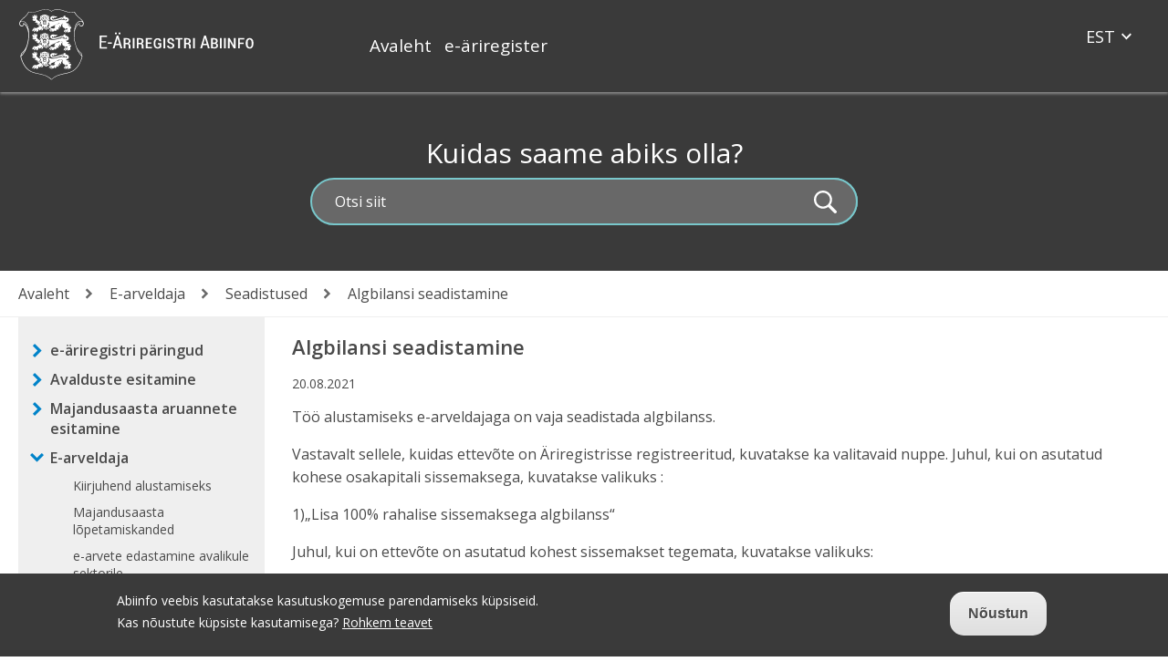

--- FILE ---
content_type: text/html; charset=UTF-8
request_url: https://abiinfo.rik.ee/node/146/
body_size: 73968
content:

<!DOCTYPE html>
<html lang="et" dir="ltr" prefix="content: http://purl.org/rss/1.0/modules/content/  dc: http://purl.org/dc/terms/  foaf: http://xmlns.com/foaf/0.1/  og: http://ogp.me/ns#  rdfs: http://www.w3.org/2000/01/rdf-schema#  schema: http://schema.org/  sioc: http://rdfs.org/sioc/ns#  sioct: http://rdfs.org/sioc/types#  skos: http://www.w3.org/2004/02/skos/core#  xsd: http://www.w3.org/2001/XMLSchema# ">
  <head>
    <meta charset="utf-8" />
<script>var _paq = _paq || [];(function(){var u=(("https:" == document.location.protocol) ? "https://statistika.rik.ee/" : "http://statistika.rik.ee/");_paq.push(["setSiteId", "14"]);_paq.push(["setTrackerUrl", u+"matomo.php"]);_paq.push(["setDoNotTrack", 1]);_paq.push(["disableCookies"]);if (!window.matomo_search_results_active) {_paq.push(["trackPageView"]);}var d=document,g=d.createElement("script"),s=d.getElementsByTagName("script")[0];g.type="text/javascript";g.defer=true;g.async=true;g.src=u+"matomo.js";s.parentNode.insertBefore(g,s);})();</script>
<meta name="Generator" content="Drupal 9 (https://www.drupal.org)" />
<meta name="MobileOptimized" content="width" />
<meta name="HandheldFriendly" content="true" />
<meta name="viewport" content="width=device-width, initial-scale=1.0" />
<style>div#sliding-popup, div#sliding-popup .eu-cookie-withdraw-banner, .eu-cookie-withdraw-tab {background: #3a3a3a} div#sliding-popup.eu-cookie-withdraw-wrapper { background: transparent; } #sliding-popup h1, #sliding-popup h2, #sliding-popup h3, #sliding-popup p, #sliding-popup label, #sliding-popup div, .eu-cookie-compliance-more-button, .eu-cookie-compliance-secondary-button, .eu-cookie-withdraw-tab { color: #ffffff;} .eu-cookie-withdraw-tab { border-color: #ffffff;}</style>
<link rel="icon" href="/core/misc/favicon.ico" type="image/vnd.microsoft.icon" />
<link rel="alternate" hreflang="et" href="http://abiinfo.rik.ee/e-arveldaja/seadistused/algbilansi-seadistamine" />
<link rel="alternate" hreflang="en" href="http://abiinfo.rik.ee/en/e-financials/settings/setting-initial-balance" />
<link rel="canonical" href="http://abiinfo.rik.ee/e-arveldaja/seadistused/algbilansi-seadistamine" />
<link rel="shortlink" href="http://abiinfo.rik.ee/node/146" />
<script>window.a2a_config=window.a2a_config||{};a2a_config.callbacks=[];a2a_config.overlays=[];a2a_config.templates={};</script>

    <title>Algbilansi seadistamine | Abiinfo</title>
    <link rel="stylesheet" media="all" href="/sites/default/files/css/css_wngwkkoIcH68ou4SxTKJ7f3QxaRx6_SkDtyMR3H0C4A.css" />
<link rel="stylesheet" media="all" href="//fonts.googleapis.com/css2?family=Open+Sans:wght@400;600;700&amp;display=swap" />
<link rel="stylesheet" media="all" href="/sites/default/files/css/css_2OddZh0VigOCAW-0iHXW00pE9uYYI_4yMZJA2v5F1Ns.css" />

    
    <link rel="apple-touch-icon" sizes="180x180" href="/themes/custom/abiinfo/img/favicons/apple-touch-icon.png">
    <link rel="icon" type="image/png" sizes="32x32" href="/themes/custom/abiinfo/img/favicons/favicon-32x32.png">
    <link rel="icon" type="image/png" sizes="16x16" href="/themes/custom/abiinfo/img/favicons/favicon-16x16.png">
    <link rel="manifest" href="/themes/custom/abiinfo/img/favicons/site.webmanifest">
    <link rel="mask-icon" href="/themes/custom/abiinfo/img/favicons/safari-pinned-tab.svg" color="#008fd7">
    <link rel="shortcut icon" href="/themes/custom/abiinfo/img/favicons/favicon.ico">
    <meta name="msapplication-TileColor" content="#ffffff">
    <meta name="msapplication-config" content="/themes/custom/abiinfo/img/favicons/browserconfig.xml">
    <meta name="theme-color" content="#ffffff">
  </head>
  <body class="path-node page-node-type-page lang-et">
        <a href="#main-content" class="visually-hidden focusable skip-link">
      Liigu edasi põhisisu juurde
    </a>
    
      <div class="dialog-off-canvas-main-canvas" data-off-canvas-main-canvas>
    <div class="layout-container">
  <div class="top-wrp">
    <header>        
      <div class="pre-header"><div class="pre-header-inner"><div class="open-mobile-menu"><div class="hamburger hamburger--elastic js-hamburger"><div class="hamburger-box"><div class="hamburger-inner"></div></div></div></div></div></div>
      <div class="header">
        <div class="header-inner">
          <div class="as-table">
            <div class="as-td logo">  <div class="region-inner">
    <div id="block-saidibranding" class="block block-system block-system-branding-block">
  
    
        <a href="/" rel="home">
      <img src="/themes/custom/abiinfo/img/logo.svg" alt="Avaleht" />
    </a>
      
</div>

  </div>
</div>
            <div class="as-td header-region">  <div class="region-inner">
    <nav role="navigation" aria-labelledby="block-paiselisamenuu-menu" id="block-paiselisamenuu">
            
  <h2 class="visually-hidden" id="block-paiselisamenuu-menu">Päise lisamenüü</h2>
  

        
              <ul>
              <li>
        <a href="/" data-drupal-link-system-path="&lt;front&gt;">Avaleht</a>
              </li>
          <li>
        <a href="https://ariregister.rik.ee/">e-äriregister</a>
              </li>
        </ul>
  


  </nav>
<div class="language-switcher-language-url block block-language block-language-blocklanguage-interface" id="block-keelevahetaja" role="navigation">
  
    
              <div class="btn btn-primary dropdown-toggle" data-toggle="dropdown">Est</div>
        <ul class="dropdown-menu">
                                            <li><a href="/en/e-financials/settings/setting-initial-balance" class="language-link" hreflang="en" data-drupal-link-system-path="node/146">Eng</a></li>
                                                                </ul>
  </div>

  </div>
</div>        
          </div>
        </div>
      </div>
      <div class="search">
        <div class="search-inner">
          <form action="/otsing" method="get" class="otsingu-vorm"><label for="otsingu-lahter">Kuidas saame abiks olla?</label><div class="search-input"><input placeholder="Otsi siit" type="text" id="otsingu-lahter" name="keys"><input type="submit" value="Search" class="otsingu-nupp form-submit"></div></form>
        </div>
      </div>
    </header>
  </div>

  <div class="info">
    
    
      <div class="region-inner">
    <div id="block-leivapuru" class="block block-system block-system-breadcrumb-block">
  
    
        <nav role="navigation" aria-labelledby="system-breadcrumb">
    <h2 id="system-breadcrumb" class="visually-hidden">Leivapuru</h2>
    <ul>
          <li>
                  <a href="/">Avaleht</a>
              </li>
          <li>
                  <a href="/earveldaja">E-arveldaja</a>
              </li>
          <li>
                  <a href="/e-arveldaja/seadistused">Seadistused</a>
              </li>
          <li>
                  Algbilansi seadistamine
              </li>
        </ul>
  </nav>

  </div>

  </div>

  </div>

  <div class="main-wrp">
  <div class="main-wrp-inner">
  <div class="main-wrp-inner2">
  <div class="sidebar">
          <aside class="nav-sidebar">
          <div class="region-inner">
    <nav role="navigation" aria-labelledby="block-pohinavigatsioon-menu" id="block-pohinavigatsioon">
            
  <h2 class="visually-hidden" id="block-pohinavigatsioon-menu">Põhinavigatsioon</h2>
  

        
              <ul class="menu">
                    <li class="menu-item menu-item--expanded">
        <a href="/e-ariregistri-paringud" data-drupal-link-system-path="node/28">e-äriregistri päringud</a>
                                <ul class="menu">
                    <li class="menu-item menu-item--expanded">
        <a href="/e-ariregistri-paringud/e-ariregistri-avaandmed" data-drupal-link-system-path="node/297">e-äriregistri avaandmed</a>
                                <ul class="menu">
                    <li class="menu-item">
        <a href="/e-ariregistri-paringud/e-ariregistri-avaandmed/avaandmete-korduvad-kusimused" data-drupal-link-system-path="node/298">Avaandmete korduvad küsimused</a>
              </li>
                <li class="menu-item">
        <a href="/e-ariregistri-paringud/e-ariregistri-avaandmed/e-ariregistri-andmete-avalikustamine-ja" data-drupal-link-system-path="node/300">E-äriregistri andmete avalikustamine ja indekseerimine</a>
              </li>
        </ul>
  
              </li>
                <li class="menu-item">
        <a href="/e-ariregistri-paringud/kiirotsing" data-drupal-link-system-path="node/29">Kiirotsing</a>
              </li>
                <li class="menu-item">
        <a href="/e-ariregistri-paringud/detailparing" data-drupal-link-system-path="node/30">Detailpäring</a>
              </li>
                <li class="menu-item">
        <a href="/e-ariregistri-paringud/visualiseerimine" data-drupal-link-system-path="node/165">Visualiseerimine</a>
              </li>
                <li class="menu-item menu-item--expanded">
        <a href="/e-ariregistri-paringud/tegelikud-kasusaajad" data-drupal-link-system-path="node/167">Tegelikud kasusaajad</a>
                                <ul class="menu">
                    <li class="menu-item">
        <a href="/e-ariregistri-paringud/tegelikud-kasusaajad/tegelike-kasusaajate-lahknevusteate-esitamine" data-drupal-link-system-path="node/287">Tegelike kasusaajate lahknevusteate esitamine</a>
              </li>
        </ul>
  
              </li>
                <li class="menu-item">
        <a href="/e-ariregistri-paringud/kannete-paring-lepingulistele-klientidele" data-drupal-link-system-path="node/169">Kannete päring</a>
              </li>
                <li class="menu-item">
        <a href="/e-ariregistri-paringud/trahvide-paring-lepingulistele-klientidele" data-drupal-link-system-path="node/170">Trahvide päring</a>
              </li>
                <li class="menu-item">
        <a href="/e-ariregistri-paringud/maaruste-paring-lepingulistele-klientidele" data-drupal-link-system-path="node/171">Määruste päring</a>
              </li>
                <li class="menu-item">
        <a href="/e-ariregistri-paringud/teavituste-tellimine" data-drupal-link-system-path="node/356">Teavituste tellimine</a>
              </li>
                <li class="menu-item">
        <a href="/e-ariregistri-paringud/api-teenused" data-drupal-link-system-path="node/175">API teenused</a>
              </li>
                <li class="menu-item">
        <a href="/e-ariregistri-paringud/ariregistri-statistika" data-drupal-link-system-path="node/176">Äriregistri statistika</a>
              </li>
                <li class="menu-item menu-item--expanded">
        <a href="/e-ariregistri-paringud/euroopa-ariregister" data-drupal-link-system-path="node/172">Euroopa äriregister</a>
                                <ul class="menu">
                    <li class="menu-item">
        <a href="/e-ariregistri-paringud/euroopa-ariregister/ebr-lihtotsing" data-drupal-link-system-path="node/270">EBR lihtotsing</a>
              </li>
                <li class="menu-item">
        <a href="/e-ariregistri-paringud/euroopa-ariregister/ebr-detailotsing" data-drupal-link-system-path="node/271">EBR detailotsing</a>
              </li>
                <li class="menu-item">
        <a href="/e-ariregistri-paringud/euroopa-ariregister/ostetud-andmed-ja-dokumendid" data-drupal-link-system-path="node/273">Ostetud andmed ja dokumendid</a>
              </li>
        </ul>
  
              </li>
                <li class="menu-item">
        <a href="/e-ariregistri-paringud/ostukorv-ja-ostude-ajaloo-vaatamine" data-drupal-link-system-path="node/179">Ostukorv ja ostude ajaloo vaatamine</a>
              </li>
                <li class="menu-item">
        <a href="/e-ariregistri-paringud/lepingu-solmimine" data-drupal-link-system-path="node/178">Lepingu sõlmimine</a>
              </li>
                <li class="menu-item">
        <a href="/e-ariregistri-paringud/juhised-lepingulise-kliendi-administraatorkasutajale" data-drupal-link-system-path="node/180">Lepingulise kliendi andmete haldus</a>
              </li>
                <li class="menu-item">
        <a href="/e-ariregistri-paringud/massparing" data-drupal-link-system-path="node/177">Masspäring</a>
              </li>
                <li class="menu-item">
        <a href="/e-ariregistri-paringud/nimeotsing" data-drupal-link-system-path="node/164">Nimeotsing</a>
              </li>
                <li class="menu-item">
        <a href="/e-ariregistri-paringud/arikeelud" data-drupal-link-system-path="node/168">Ärikeelud</a>
              </li>
                <li class="menu-item">
        <a href="/e-ariregistri-paringud/erakondade-info" data-drupal-link-system-path="node/173">Erakondade info</a>
              </li>
                <li class="menu-item">
        <a href="/e-ariregistri-paringud/loomeliitude-info" data-drupal-link-system-path="node/174">Loomeliitude info</a>
              </li>
                <li class="menu-item">
        <a href="/e-ariregistri-paringud/ettevotteregister" data-drupal-link-system-path="node/166">Ettevõtteregister</a>
              </li>
                <li class="menu-item">
        <a href="/e-ariregistri-paringud/e-ariregistrisse-sisenemine" data-drupal-link-system-path="node/181">e-äriregistrisse sisenemine</a>
              </li>
                <li class="menu-item menu-item--expanded">
        <a href="/e-ariregistri-paringud/taustakontroll-elutahtsa-teenuse-osutajatele" data-drupal-link-system-path="node/338">Taustakontroll elutähtsa teenuse osutajatele</a>
                                <ul class="menu">
                    <li class="menu-item">
        <a href="/e-ariregistri-paringud/taustakontroll-elutahtsa-teenuse-osutajatele/elutahtsa-teenuse-osutaja" data-drupal-link-system-path="node/344">Elutähtsa teenuse osutaja taustakontrolli volituste haldamise kasutusjuhend</a>
              </li>
        </ul>
  
              </li>
                <li class="menu-item">
        <a href="/e-ariregistri-paringud/korduma-kippuvad-kusimused-kkk" data-drupal-link-system-path="node/262">Korduma Kippuvad Küsimused (KKK)</a>
              </li>
                <li class="menu-item">
        <a href="/e-ariregistri-paringud/parooli-uuendamine" data-drupal-link-system-path="node/293">Parooli uuendamine</a>
              </li>
        </ul>
  
              </li>
                <li class="menu-item menu-item--expanded">
        <a href="/avalduste-esitamine" data-drupal-link-system-path="node/33">Avalduste esitamine</a>
                                <ul class="menu">
                    <li class="menu-item">
        <a href="/avalduste-esitamine/kindlal-kuupaeval-kande-tegemine" data-drupal-link-system-path="node/330">Kindlal kuupäeval kande tegemine</a>
              </li>
                <li class="menu-item">
        <a href="/avalduste-esitamine/e-ariregistrisse-sisenemine" data-drupal-link-system-path="node/182">E-äriregistrisse sisenemine</a>
              </li>
                <li class="menu-item menu-item--expanded">
        <a href="/avalduste-esitamine/endaga-seotud-juriidilise-isiku-andmete-vaatamine" data-drupal-link-system-path="node/37">Endaga seotud juriidilise isiku andmete vaatamine</a>
                                <ul class="menu">
                    <li class="menu-item">
        <a href="/avalduste-esitamine/endaga-seotud-juriidilise-isiku-andmete-vaatamine/juurdepaasu-andmine" data-drupal-link-system-path="node/310">Juurdepääsu andmine juriidilise isiku andmetele või avaldusele</a>
              </li>
                <li class="menu-item">
        <a href="/avalduste-esitamine/endaga-seotud-juriidilise-isiku-andmete-vaatamine/ari-ja-registritoimiku" data-drupal-link-system-path="node/227">Äri- ja registritoimiku dokumendid</a>
              </li>
                <li class="menu-item">
        <a href="/avalduste-esitamine/endaga-seotud-juriidilise-isiku-andmete-vaatamine/kanded-maarused-ja-kirjad" data-drupal-link-system-path="node/228">Kanded, määrused ja kirjad</a>
              </li>
                <li class="menu-item">
        <a href="/avalduste-esitamine/endaga-seotud-juriidilise-isiku-andmete-vaatamine/kattetoimetatavad-teated" data-drupal-link-system-path="node/247">Kättetoimetatavad teated</a>
              </li>
        </ul>
  
              </li>
                <li class="menu-item">
        <a href="/avalduste-esitamine/e-residendile" data-drupal-link-system-path="node/317">E-residendile</a>
              </li>
                <li class="menu-item">
        <a href="/avalduste-esitamine/avalduse-allkirjastamine" data-drupal-link-system-path="node/284">Avalduse allkirjastamine</a>
              </li>
                <li class="menu-item">
        <a href="/avalduste-esitamine/arinime-broneerimine" data-drupal-link-system-path="node/329">Ärinime broneerimine</a>
              </li>
                <li class="menu-item menu-item--expanded">
        <a href="/avalduste-esitamine/id-kaardi-kasutamine" data-drupal-link-system-path="node/237">ID-kaardi kasutamine</a>
                                <ul class="menu">
                    <li class="menu-item">
        <a href="/avalduste-esitamine/id-kaardi-kasutamine/id-kaart" data-drupal-link-system-path="node/238">ID-kaart</a>
              </li>
                <li class="menu-item">
        <a href="/avalduste-esitamine/id-kaardi-kasutamine/mobiil-id" data-drupal-link-system-path="node/239">Mobiil-ID</a>
              </li>
        </ul>
  
              </li>
                <li class="menu-item menu-item--expanded">
        <a href="/avalduste-esitamine/uue-juriidilise-isiku-asutamine" data-drupal-link-system-path="node/183">Uue juriidilise isiku asutamine</a>
                                <ul class="menu">
                    <li class="menu-item">
        <a href="/avalduste-esitamine/uue-juriidilise-isiku-asutamine/osauhingu-asutamine" data-drupal-link-system-path="node/230">Osaühingu asutamine</a>
              </li>
                <li class="menu-item">
        <a href="/avalduste-esitamine/uue-juriidilise-isiku-asutamine/fuusilisest-isikust-ettevotja-fie-asutamine" data-drupal-link-system-path="node/231">Füüsilisest isikust ettevõtja (FIE) asutamine</a>
              </li>
                <li class="menu-item">
        <a href="/avalduste-esitamine/uue-juriidilise-isiku-asutamine/esmakande-avalduse-kkk" data-drupal-link-system-path="node/249">Esmakande avalduse KKK</a>
              </li>
        </ul>
  
              </li>
                <li class="menu-item">
        <a href="/avalduste-esitamine/kapitali-sissemakse-tegemine-ou" data-drupal-link-system-path="node/282">Kapitali sissemakse tegemine (OÜ)</a>
              </li>
                <li class="menu-item menu-item--expanded">
        <a href="/avalduste-esitamine/juriidilise-isiku-andmete-muutmine" data-drupal-link-system-path="node/184">Juriidilise isiku andmete muutmine</a>
                                <ul class="menu">
                    <li class="menu-item">
        <a href="/avalduste-esitamine/juriidilise-isiku-andmete-muutmine/korteriuhistute-avalikes-toimikutes" data-drupal-link-system-path="node/311">Korteriühistute avalikes toimikutes sisalduvad protokollid</a>
              </li>
                <li class="menu-item menu-item--expanded">
        <a href="/avalduste-esitamine/juriidilise-isiku-andmete-muutmine/aadressi-ja-kontaktandmete-muutmine-3" data-drupal-link-system-path="node/188">Aadressi ja kontaktandmete muutmine</a>
                                <ul class="menu">
                    <li class="menu-item">
        <a href="/avalduste-esitamine/juriidilise-isiku-andmete-muutmine/aadressi-ja-kontaktandmete-muutmine/e-posti" data-drupal-link-system-path="node/326">E-posti aadressi muutmine</a>
              </li>
        </ul>
  
              </li>
                <li class="menu-item">
        <a href="/avalduste-esitamine/juriidilise-isiku-andmete-muutmine/fie-sid-puudutavad-kusimused" data-drupal-link-system-path="node/253">FIE-sid puudutavad küsimused</a>
              </li>
                <li class="menu-item">
        <a href="/avalduste-esitamine/juriidilise-isiku-andmete-muutmine/juhatuse-liikme-andmete-muutmine" data-drupal-link-system-path="node/291">Juhatuse liikme andmete muutmine</a>
              </li>
                <li class="menu-item menu-item--expanded">
        <a href="/avalduste-esitamine/juriidilise-isiku-andmete-muutmine/kapitali-muutmine" data-drupal-link-system-path="node/190">Kapitali muutmine</a>
                                <ul class="menu">
                    <li class="menu-item">
        <a href="/avalduste-esitamine/juriidilise-isiku-andmete-muutmine/kapitali-muutmine/osauhingu-kapitali" data-drupal-link-system-path="node/315">Osaühingu kapitali muutmise avaldus</a>
              </li>
                <li class="menu-item">
        <a href="/avalduste-esitamine/juriidilise-isiku-andmete-muutmine/kapitali-muutmine/kapitali-muutmine-0" data-drupal-link-system-path="node/264">Kapitali muutmine eurodesse</a>
              </li>
                <li class="menu-item">
        <a href="/avalduste-esitamine/juriidilise-isiku-andmete-muutmine/kapitali-muutmine/eurokalkulaator" data-drupal-link-system-path="node/248">Eurokalkulaator</a>
              </li>
        </ul>
  
              </li>
                <li class="menu-item">
        <a href="/avalduste-esitamine/juriidilise-isiku-andmete-muutmine/kontaktisiku-tahtaja-lisamine" data-drupal-link-system-path="node/312">Kontaktisiku tähtaja lisamine</a>
              </li>
                <li class="menu-item">
        <a href="/avalduste-esitamine/juriidilise-isiku-andmete-muutmine/osa-voorandamise-ja-pantimise-kasutustehingu" data-drupal-link-system-path="node/192">Osa võõrandamise ja pantimise käsutustehingu kohustusliku vormi nõudest loobumine</a>
              </li>
                <li class="menu-item menu-item--expanded">
        <a href="/avalduste-esitamine/juriidilise-isiku-andmete-muutmine/tegelike-kasusaajate-muutmine-ja-kinnitamine" data-drupal-link-system-path="node/194">Tegelike kasusaajate muutmine ja kinnitamine</a>
                                <ul class="menu">
                    <li class="menu-item">
        <a href="/avalduste-esitamine/juriidilise-isiku-andmete-muutmine/tegelike-kasusaajate-muutmine-ja-0" data-drupal-link-system-path="node/288">Tegelike kasusaajate andmete õigsuse kinnitamine</a>
              </li>
                <li class="menu-item">
        <a href="/avalduste-esitamine/juriidilise-isiku-andmete-muutmine/tegelike-kasusaajate-muutmine-ja-1" data-drupal-link-system-path="node/289"> Tegelike kasusaajate andmete nähtavuse piiramine</a>
              </li>
        </ul>
  
              </li>
                <li class="menu-item">
        <a href="/avalduste-esitamine/juriidilise-isiku-andmete-muutmine/andmekaitsespetsialisti-muutmine" data-drupal-link-system-path="node/195">Andmekaitsespetsialisti muutmine</a>
              </li>
                <li class="menu-item">
        <a href="/avalduste-esitamine/juriidilise-isiku-andmete-muutmine/fie-tegutsemise-peatamine" data-drupal-link-system-path="node/213">FIE tegutsemise peatamine</a>
              </li>
                <li class="menu-item">
        <a href="/avalduste-esitamine/juriidilise-isiku-andmete-muutmine/fie-tegevusala-muutmine" data-drupal-link-system-path="node/341">FIE tegevusala muutmine</a>
              </li>
                <li class="menu-item">
        <a href="/avalduste-esitamine/juriidilise-isiku-andmete-muutmine/maaparandusuhistu-umberkujundamine" data-drupal-link-system-path="node/212">Maaparandusühistu ümberkujundamine</a>
              </li>
        </ul>
  
              </li>
                <li class="menu-item">
        <a href="/avalduste-esitamine/kontaktisiku-teavitused" data-drupal-link-system-path="node/322">Kontaktisiku teavitused</a>
              </li>
                <li class="menu-item">
        <a href="/avalduste-esitamine/esitatud-avalduse-andmete-parandamine" data-drupal-link-system-path="node/235">Esitatud avalduse andmete parandamine</a>
              </li>
                <li class="menu-item">
        <a href="/avalduste-esitamine/avalduse-tagasivotmine" data-drupal-link-system-path="node/336">Avalduse tagasivõtmine</a>
              </li>
                <li class="menu-item menu-item--expanded">
        <a href="/avalduste-esitamine/juriidilise-isiku-likvideerimine-ja-kustutamine" data-drupal-link-system-path="node/251">Juriidilise isiku likvideerimine ja kustutamine</a>
                                <ul class="menu">
                    <li class="menu-item">
        <a href="/avalduste-esitamine/juriidilise-isiku-likvideerimine-ja-kustutamine/fie-kustutamine" data-drupal-link-system-path="node/306">FIE kustutamine</a>
              </li>
                <li class="menu-item">
        <a href="/avalduste-esitamine/juriidilise-isiku-likvideerimine-ja-kustutamine/likvideerimisavalduse" data-drupal-link-system-path="node/331">Likvideerimisavalduse koostamine</a>
              </li>
                <li class="menu-item">
        <a href="/avalduste-esitamine/juriidilise-isiku-likvideerimine-ja-kustutamine/osauhingu-kustutamine-kui" data-drupal-link-system-path="node/308">Osaühingu kustutamine, kui tegevust pole alustatud</a>
              </li>
                <li class="menu-item">
        <a href="/avalduste-esitamine/juriidilise-isiku-likvideerimine-ja-kustutamine/osauhingu-lopetamise" data-drupal-link-system-path="node/292">Osaühingu lõpetamise tavapärased etapid</a>
              </li>
        </ul>
  
              </li>
                <li class="menu-item menu-item--expanded">
        <a href="/avalduste-esitamine/naidismallid" data-drupal-link-system-path="node/200">Näidismallid</a>
                                <ul class="menu">
                    <li class="menu-item">
        <a href="/avalduste-esitamine/naidismallid/audiitori-muutmise-otsused" data-drupal-link-system-path="node/201">Audiitori muutmise otsused</a>
              </li>
                <li class="menu-item">
        <a href="/avalduste-esitamine/naidismallid/muudatused-juhatuses" data-drupal-link-system-path="node/202">Muudatused juhatuses</a>
              </li>
                <li class="menu-item">
        <a href="/avalduste-esitamine/naidismallid/muudatused-noukogus" data-drupal-link-system-path="node/203">Muudatused nõukogus</a>
              </li>
                <li class="menu-item">
        <a href="/avalduste-esitamine/naidismallid/pohikirja-muutmine" data-drupal-link-system-path="node/204">Põhikirja muutmine</a>
              </li>
                <li class="menu-item">
        <a href="/avalduste-esitamine/naidismallid/prokuura" data-drupal-link-system-path="node/205">Prokuura</a>
              </li>
                <li class="menu-item">
        <a href="/avalduste-esitamine/naidismallid/lopetamisotsus" data-drupal-link-system-path="node/206">Lõpetamisotsus</a>
              </li>
                <li class="menu-item">
        <a href="/avalduste-esitamine/naidismallid/ennistamise-otsus" data-drupal-link-system-path="node/328">Ennistamise otsus</a>
              </li>
        </ul>
  
              </li>
                <li class="menu-item menu-item--expanded">
        <a href="/avalduste-esitamine/riigi-ja-kohaliku-omavalitsuse-asutuse-toimingud" data-drupal-link-system-path="node/185">Riigi ja kohaliku omavalitsuse asutuse toimingud</a>
                                <ul class="menu">
                    <li class="menu-item">
        <a href="/avalduste-esitamine/riigi-ja-kohaliku-omavalitsuse-asutuse-toimingud/riigi-ja-kohalike-omavalituse" data-drupal-link-system-path="node/196">Riigi- ja kohalike omavalituse asutuste asutamine</a>
              </li>
                <li class="menu-item">
        <a href="/avalduste-esitamine/riigi-ja-kohaliku-omavalitsuse-asutuse-toimingud/riigi-ja-kohalike-0" data-drupal-link-system-path="node/197">Riigi ja kohalike omavalitsuse asutuste registri andmete muutmine</a>
              </li>
        </ul>
  
              </li>
                <li class="menu-item">
        <a href="/avalduste-esitamine/kapitali-tagastamise-taotlus-ou" data-drupal-link-system-path="node/246">Kapitali tagastamise taotlus (OÜ)</a>
              </li>
                <li class="menu-item">
        <a href="/avalduste-esitamine/e-arve-vastuvotmise-teenusepakkuja-kinnitamine" data-drupal-link-system-path="node/207">E-arve vastuvõtmise teenusepakkuja kinnitamine</a>
              </li>
                <li class="menu-item">
        <a href="/avalduste-esitamine/maaruskaebuse-esitamine" data-drupal-link-system-path="node/236">Määruskaebuse esitamine</a>
              </li>
                <li class="menu-item">
        <a href="/avalduste-esitamine/umberkujundamine" data-drupal-link-system-path="node/265">Ümberkujundamine</a>
              </li>
                <li class="menu-item">
        <a href="/avalduste-esitamine/andmekaitsespetsialisti-lisamine" data-drupal-link-system-path="node/283">Andmekaitsespetsialisti lisamine</a>
              </li>
                <li class="menu-item menu-item--expanded">
        <a href="/avalduste-esitamine/erakondade-liikmed" data-drupal-link-system-path="node/266">Erakondade liikmed</a>
                                <ul class="menu">
                    <li class="menu-item">
        <a href="/avalduste-esitamine/erakondade-liikmed/erakonnast-lahkumine" data-drupal-link-system-path="node/323">Erakonnast lahkumine</a>
              </li>
                <li class="menu-item">
        <a href="/avalduste-esitamine/erakondade-liikmed/erakonna-juhatuse-liige" data-drupal-link-system-path="node/267">Erakonna juhatuse liige:</a>
              </li>
                <li class="menu-item">
        <a href="/avalduste-esitamine/erakondade-liikmed/erakonna-volitatud-isik" data-drupal-link-system-path="node/269">Erakonna volitatud isik</a>
              </li>
        </ul>
  
              </li>
                <li class="menu-item">
        <a href="/avalduste-esitamine/usaldushalduse-registreerimine" data-drupal-link-system-path="node/305">Usaldushalduse registreerimine</a>
              </li>
                <li class="menu-item">
        <a href="/avalduste-esitamine/teavitusteenus" data-drupal-link-system-path="node/333">Teavitusteenus</a>
              </li>
                <li class="menu-item">
        <a href="/avalduste-esitamine/registrisse-ennistamine-parast-kustutamist" data-drupal-link-system-path="node/327">Registrisse ennistamine</a>
              </li>
        </ul>
  
              </li>
                <li class="menu-item menu-item--expanded">
        <a href="/majandusaasta-aruannete-esitamine" data-drupal-link-system-path="node/34">Majandusaasta aruannete esitamine</a>
                                <ul class="menu">
                    <li class="menu-item">
        <a href="/majandusaasta-aruannete-esitamine/1-portaali-sisenemine" data-drupal-link-system-path="node/64">1. Portaali sisenemine</a>
              </li>
                <li class="menu-item">
        <a href="/majandusaasta-aruannete-esitamine/2-sisestaja-maaramine-ja-eemaldamine" data-drupal-link-system-path="node/41">2. Sisestaja määramine ja eemaldamine</a>
              </li>
                <li class="menu-item">
        <a href="/majandusaasta-aruannete-esitamine/3-audiitori-maaramine-ja-eemaldamine" data-drupal-link-system-path="node/42">3. Audiitori määramine ja eemaldamine</a>
              </li>
                <li class="menu-item">
        <a href="/majandusaasta-aruannete-esitamine/4-uue-aruande-loomine" data-drupal-link-system-path="node/43">4. Uue aruande loomine</a>
              </li>
                <li class="menu-item">
        <a href="/majandusaasta-aruannete-esitamine/aruande-kategooria" data-drupal-link-system-path="node/280">Aruande kategooria</a>
              </li>
                <li class="menu-item menu-item--expanded">
        <a href="/majandusaasta-aruannete-esitamine/5-aruande-koostamine" data-drupal-link-system-path="node/44">5. Aruande koostamine</a>
                                <ul class="menu">
                    <li class="menu-item">
        <a href="/majandusaasta-aruannete-esitamine/5-aruande-koostamine/51-aruande-uldandmete-muutmine" data-drupal-link-system-path="node/65">5.1 Aruande üldandmete muutmine</a>
              </li>
                <li class="menu-item">
        <a href="/majandusaasta-aruannete-esitamine/5-aruande-koostamine/52-aruande-vormide-taitmine" data-drupal-link-system-path="node/66">5.2 Aruande vormide täitmine</a>
              </li>
                <li class="menu-item">
        <a href="/majandusaasta-aruannete-esitamine/5-aruande-koostamine/53-aruande-vormide-valimine" data-drupal-link-system-path="node/67">5.3 Aruande vormide valimine</a>
              </li>
                <li class="menu-item">
        <a href="/majandusaasta-aruannete-esitamine/5-aruande-koostamine/54-pohiaruanded" data-drupal-link-system-path="node/68">5.4 Põhiaruanded</a>
              </li>
                <li class="menu-item">
        <a href="/majandusaasta-aruannete-esitamine/5-aruande-koostamine/55-lisad" data-drupal-link-system-path="node/69">5.5 Lisad</a>
              </li>
                <li class="menu-item">
        <a href="/majandusaasta-aruannete-esitamine/5-aruande-koostamine/56-koondvaade-pdf-i-genereerimine-ja" data-drupal-link-system-path="node/70">5.6 Koondvaade, PDF-i genereerimine ja kontrollimine</a>
              </li>
                <li class="menu-item">
        <a href="/majandusaasta-aruannete-esitamine/5-aruande-koostamine/57-aruande-xbrl-vormingus-faili-laadimine" data-drupal-link-system-path="node/71">5.7 Aruande XBRL vormingus faili laadimine</a>
              </li>
                <li class="menu-item">
        <a href="/majandusaasta-aruannete-esitamine/5-aruande-koostamine/58-pdf-aruande-laadimine-voi-vormide" data-drupal-link-system-path="node/72">5.8 PDF aruande laadimine või vormide laadimine</a>
              </li>
                <li class="menu-item">
        <a href="/majandusaasta-aruannete-esitamine/5-aruande-koostamine/59-sidevahendid" data-drupal-link-system-path="node/73">5.9 Sidevahendid</a>
              </li>
                <li class="menu-item">
        <a href="/majandusaasta-aruannete-esitamine/5-aruande-koostamine/511-muugitulu-jaotuse-taitmine-ariuhing" data-drupal-link-system-path="node/75">5.11 Müügitulu jaotuse täitmine (äriühing)</a>
              </li>
                <li class="menu-item">
        <a href="/majandusaasta-aruannete-esitamine/5-aruande-koostamine/512-pohitegevusala-sisestamine-mtusa" data-drupal-link-system-path="node/76">5.12 Põhitegevusala sisestamine (MTÜ/SA)</a>
              </li>
                <li class="menu-item">
        <a href="/majandusaasta-aruannete-esitamine/5-aruande-koostamine/513-jargmisse-etappi-liikumine" data-drupal-link-system-path="node/77">5.13 Järgmisse etappi liikumine</a>
              </li>
                <li class="menu-item">
        <a href="/majandusaasta-aruannete-esitamine/5-aruande-koostamine/materiaalse-pohivara-lisa-juhend-2010a" data-drupal-link-system-path="node/225">Materiaalse põhivara lisa juhend (2010a.)</a>
              </li>
                <li class="menu-item">
        <a href="/majandusaasta-aruannete-esitamine/5-aruande-koostamine/korteriuhistu-majandamiskulude-sisestamine" data-drupal-link-system-path="node/208">Korteriühistu majandamiskulude sisestamine</a>
              </li>
        </ul>
  
              </li>
                <li class="menu-item menu-item--expanded">
        <a href="/majandusaasta-aruannete-esitamine/6-aruande-taiendamine" data-drupal-link-system-path="node/78">6. Aruande täiendamine</a>
                                <ul class="menu">
                    <li class="menu-item">
        <a href="/majandusaasta-aruannete-esitamine/6-aruande-taiendamine/61-tiitelleht" data-drupal-link-system-path="node/79">6.1 Tiitelleht</a>
              </li>
                <li class="menu-item">
        <a href="/majandusaasta-aruannete-esitamine/6-aruande-taiendamine/62-tegevusaruanne" data-drupal-link-system-path="node/80">6.2 Tegevusaruanne</a>
              </li>
                <li class="menu-item">
        <a href="/majandusaasta-aruannete-esitamine/6-aruande-taiendamine/63-lopliku-pdf-i-genereerimine" data-drupal-link-system-path="node/82">6.3 Lõpliku PDF-i genereerimine</a>
              </li>
        </ul>
  
              </li>
                <li class="menu-item menu-item--expanded">
        <a href="/majandusaasta-aruannete-esitamine/7-aruande-allkirjastamine" data-drupal-link-system-path="node/83">7. Aruande allkirjastamine</a>
                                <ul class="menu">
                    <li class="menu-item">
        <a href="/majandusaasta-aruannete-esitamine/7-aruande-allkirjastamine/71-digitaalallkirjastamine" data-drupal-link-system-path="node/84">7.1 Digitaalallkirjastamine</a>
              </li>
                <li class="menu-item">
        <a href="/majandusaasta-aruannete-esitamine/7-aruande-allkirjastamine/72-kinnitamine-paberil" data-drupal-link-system-path="node/85">7.2 Kinnitamine paberil</a>
              </li>
                <li class="menu-item">
        <a href="/majandusaasta-aruannete-esitamine/7-aruande-allkirjastamine/73-elektrooniline-kinnitamine" data-drupal-link-system-path="node/345">7.3 Elektrooniline kinnitamine</a>
              </li>
        </ul>
  
              </li>
                <li class="menu-item">
        <a href="/majandusaasta-aruannete-esitamine/8-aruande-auditeerimine" data-drupal-link-system-path="node/86">8.a Aruande auditeerimine</a>
              </li>
                <li class="menu-item">
        <a href="/majandusaasta-aruannete-esitamine/8b-aruande-revideerimine" data-drupal-link-system-path="node/318">8.b Aruande revideerimine</a>
              </li>
                <li class="menu-item">
        <a href="/majandusaasta-aruannete-esitamine/9-aruande-taiendavad-osad-ning-kasumi-jaotamisekahjumi-katmise" data-drupal-link-system-path="node/87">9. Aruande täiendavad osad ning kasumi jaotamise/kahjumi katmise ettepanek ja otsus</a>
              </li>
                <li class="menu-item">
        <a href="/majandusaasta-aruannete-esitamine/10-aruande-esitamine-registrile" data-drupal-link-system-path="node/88">10. Aruande esitamine registrile</a>
              </li>
                <li class="menu-item">
        <a href="/majandusaasta-aruannete-esitamine/11-esitatavate-aruannete-vaatamine-ja-aruande-esitamise-jatkamine" data-drupal-link-system-path="node/89">11. Esitatavate aruannete vaatamine ja aruande esitamise jätkamine</a>
              </li>
                <li class="menu-item">
        <a href="/majandusaasta-aruannete-esitamine/12-kordusaruande-esitamine" data-drupal-link-system-path="node/90">12. Kordusaruande esitamine</a>
              </li>
                <li class="menu-item">
        <a href="/majandusaasta-aruannete-esitamine/13-voimalused-valismaalastele" data-drupal-link-system-path="node/91">13. Võimalused välismaalastele</a>
              </li>
                <li class="menu-item">
        <a href="/majandusaasta-aruannete-esitamine/14-lisainformatsiooni-lahtritesse-tabelite-loomine" data-drupal-link-system-path="node/275">14. Lisainformatsiooni lahtritesse tabelite loomine.</a>
              </li>
                <li class="menu-item menu-item--expanded">
        <a href="/majandusaasta-aruannete-esitamine/majandustegevuse-erinouete-info-edastamine" data-drupal-link-system-path="node/241">Majandustegevuse erinõuete info edastamine</a>
                                <ul class="menu">
                    <li class="menu-item">
        <a href="/majandusaasta-aruannete-esitamine/majandustegevuse-erinouete-info-edastamine/erinouete-registrid" data-drupal-link-system-path="node/242">Erinõuete registrid</a>
              </li>
                <li class="menu-item">
        <a href="/majandusaasta-aruannete-esitamine/majandustegevuse-erinouete-info-edastamine/kinnitamise" data-drupal-link-system-path="node/243">Kinnitamise protsessist üldiselt</a>
              </li>
                <li class="menu-item">
        <a href="/majandusaasta-aruannete-esitamine/majandustegevuse-erinouete-info-edastamine/kehtivate" data-drupal-link-system-path="node/244">Kehtivate tegevuslubade ja majandustegevusteadete pärimine ja kuvamine</a>
              </li>
                <li class="menu-item">
        <a href="/majandusaasta-aruannete-esitamine/majandustegevuse-erinouete-info-edastamine/tegevuslubade-ja" data-drupal-link-system-path="node/245">Tegevuslubade ja majandustegevusteadete kinnitamine</a>
              </li>
        </ul>
  
              </li>
                <li class="menu-item menu-item--expanded">
        <a href="/majandusaasta-aruannete-esitamine/majandusaasta-aruande-esitamise-kkk" data-drupal-link-system-path="node/252">Majandusaasta aruande esitamise KKK</a>
                                <ul class="menu">
                    <li class="menu-item">
        <a href="/majandusaasta-aruannete-esitamine/majandusaasta-aruande-esitamise-kkk/1-sisestaja-maaramisega" data-drupal-link-system-path="node/254">1) Sisestaja määramisega seotud küsimused</a>
              </li>
                <li class="menu-item">
        <a href="/majandusaasta-aruannete-esitamine/majandusaasta-aruande-esitamise-kkk/2-veateated" data-drupal-link-system-path="node/255">2) Veateated</a>
              </li>
                <li class="menu-item">
        <a href="/majandusaasta-aruannete-esitamine/majandusaasta-aruande-esitamise-kkk/3-audiitori-ja-tema" data-drupal-link-system-path="node/256">3) Audiitori ja tema määramisega seotud küsimused</a>
              </li>
                <li class="menu-item">
        <a href="/majandusaasta-aruannete-esitamine/majandusaasta-aruande-esitamise-kkk/4-allkirjastamise-ja" data-drupal-link-system-path="node/257">4) Allkirjastamise ja kinnitamisega seotud küsimused</a>
              </li>
                <li class="menu-item">
        <a href="/majandusaasta-aruannete-esitamine/majandusaasta-aruande-esitamise-kkk/5-pdf-aruannetest" data-drupal-link-system-path="node/258">5) PDF aruannetest</a>
              </li>
                <li class="menu-item">
        <a href="/majandusaasta-aruannete-esitamine/majandusaasta-aruande-esitamise-kkk/6-aruande-allkirjastamise" data-drupal-link-system-path="node/259">6) Aruande allkirjastamise küsimused</a>
              </li>
                <li class="menu-item">
        <a href="/majandusaasta-aruannete-esitamine/majandusaasta-aruande-esitamise-kkk/7-muud-kusimused" data-drupal-link-system-path="node/260">7) Muud küsimused</a>
              </li>
                <li class="menu-item">
        <a href="/majandusaasta-aruannete-esitamine/majandusaasta-aruande-esitamise-kkk/8-aruande-sisulised-kusimused" data-drupal-link-system-path="node/261">8) Aruande sisulised küsimused</a>
              </li>
        </ul>
  
              </li>
                <li class="menu-item">
        <a href="/majandusaasta-aruannete-esitamine/aruande-esitamise-juhend-rus-2010" data-drupal-link-system-path="node/263">Aruande esitamise juhend RUS (2010)</a>
              </li>
                <li class="menu-item">
        <a href="/majandusaasta-aruannete-esitamine/aruandluskeskkonna-ligipaasetavuse-teatis" data-drupal-link-system-path="node/347">Ligipääsetavuse teatis</a>
              </li>
        </ul>
  
              </li>
                <li class="menu-item menu-item--expanded menu-item--active-trail open">
        <a href="/earveldaja" data-drupal-link-system-path="node/27">E-arveldaja</a>
                                <ul class="menu">
                    <li class="menu-item">
        <a href="/e-arveldaja/kiirjuhend-too-alustamiseks" data-drupal-link-system-path="node/45">Kiirjuhend alustamiseks</a>
              </li>
                <li class="menu-item">
        <a href="/e-arveldaja/majandusaasta-lopetamiskanded" data-drupal-link-system-path="node/153">Majandusaasta lõpetamiskanded</a>
              </li>
                <li class="menu-item">
        <a href="/e-arveldaja/e-arvete-edastamine-avalikule-sektorile" data-drupal-link-system-path="node/46">e-arvete edastamine avalikule sektorile</a>
              </li>
                <li class="menu-item">
        <a href="/earvedrus" data-drupal-link-system-path="node/47">e-arvete edastamine avalikule sektorile (RUS)</a>
              </li>
                <li class="menu-item">
        <a href="/e-arveldaja/arvete-digiteerimine" data-drupal-link-system-path="node/48">Arvete digiteerimine</a>
              </li>
                <li class="menu-item">
        <a href="/toolaud" data-drupal-link-system-path="node/92">Töölaud</a>
              </li>
                <li class="menu-item">
        <a href="/earveldaja/moodulid" data-drupal-link-system-path="node/95">E-arveldaja moodulid</a>
              </li>
                <li class="menu-item">
        <a href="/e-arveldaja/e-arveldaja-ligipaasetavuse-teatis" data-drupal-link-system-path="node/349">Ligipääsetavuse teatis</a>
              </li>
                <li class="menu-item menu-item--expanded">
        <a href="/earveldaja/arveldamine" data-drupal-link-system-path="node/96">Arveldamine</a>
                                <ul class="menu">
                    <li class="menu-item menu-item--expanded">
        <a href="/ostuarved" data-drupal-link-system-path="node/97">Ostuarved</a>
                                <ul class="menu">
                    <li class="menu-item">
        <a href="/earveldaja/ostuarvelisamine" data-drupal-link-system-path="node/98">Ostuarve lisamine</a>
              </li>
                <li class="menu-item">
        <a href="/earveldaja/ostuarvetasutuks" data-drupal-link-system-path="node/99">Ostuarve tasutuks märkimine</a>
              </li>
                <li class="menu-item">
        <a href="/e-arveldaja/arveldamine/ostuarved/ostuarve-kustutamine" data-drupal-link-system-path="node/100">Ostuarve kustutamine</a>
              </li>
                <li class="menu-item">
        <a href="/e-arveldaja/arveldamine/ostuarved/kreeditostuarve-sisestamine" data-drupal-link-system-path="node/101">Kreeditostuarve sisestamine</a>
              </li>
                <li class="menu-item">
        <a href="/e-arveldaja/arveldamine/ostuarved/sissetulnud-e-arved-ehk-digiarved" data-drupal-link-system-path="node/102">Sissetulnud e-arved ehk digiarved</a>
              </li>
        </ul>
  
              </li>
                <li class="menu-item menu-item--expanded">
        <a href="/e-arveldaja/arveldamine/muugiarved" data-drupal-link-system-path="node/103">Müügiarved</a>
                                <ul class="menu">
                    <li class="menu-item">
        <a href="/e-arveldaja/arveldamine/muugiarved/muugiarve-lisamine" data-drupal-link-system-path="node/104">Müügiarve lisamine</a>
              </li>
                <li class="menu-item">
        <a href="/e-arveldaja/arveldamine/muugiarved/muugiarve-laekunuks-markimine" data-drupal-link-system-path="node/105">Müügiarve laekunuks märkimine</a>
              </li>
                <li class="menu-item">
        <a href="/earveldaja/muugiarvekustutamine" data-drupal-link-system-path="node/106">Müügiarve kustutamine</a>
              </li>
                <li class="menu-item">
        <a href="/earveldaja/kreeditmuugiarve" data-drupal-link-system-path="node/107">Kreedit müügiarve sisestamine</a>
              </li>
                <li class="menu-item">
        <a href="/e-arveldaja/arveldamine/muugiarved/ettemaksuarve-lisamine" data-drupal-link-system-path="node/108">Ettemaksuarve lisamine</a>
              </li>
                <li class="menu-item">
        <a href="/earveldaja/hinnapakkumistekoostamine" data-drupal-link-system-path="node/109">Hinnapakkumiste koostamine</a>
              </li>
        </ul>
  
              </li>
                <li class="menu-item menu-item--expanded">
        <a href="/e-arveldaja/arveldamine/laekumisedtasumised" data-drupal-link-system-path="node/111">Laekumised/Tasumised</a>
                                <ul class="menu">
                    <li class="menu-item">
        <a href="/e-arveldaja/arveldamine/laekumisedtasumised/laekumised" data-drupal-link-system-path="node/350">Laekumised</a>
              </li>
                <li class="menu-item">
        <a href="/e-arveldaja/arveldamine/laekumisedtasumised/tasumised" data-drupal-link-system-path="node/351">Tasumised</a>
              </li>
                <li class="menu-item">
        <a href="/e-arveldaja/arveldamine/laekumisedtasumised/uleslaaditud-valjavotted" data-drupal-link-system-path="node/352">Üleslaaditud väljavõtted</a>
              </li>
                <li class="menu-item">
        <a href="/e-arveldaja/arveldamine/laekumisedtasumised/klientide-sidumine" data-drupal-link-system-path="node/353">Klientide sidumine</a>
              </li>
                <li class="menu-item">
        <a href="/e-arveldaja/arveldamine/laekumisedtasumised/arvete-sidumine" data-drupal-link-system-path="node/354">Arvete sidumine</a>
              </li>
        </ul>
  
              </li>
                <li class="menu-item">
        <a href="/e-arveldaja/arveldamine/laenud" data-drupal-link-system-path="node/110">Laenud</a>
              </li>
                <li class="menu-item">
        <a href="/e-arveldaja/arveldamine/tasaarveldused" data-drupal-link-system-path="node/112">Tasaarveldused</a>
              </li>
                <li class="menu-item">
        <a href="/e-arveldaja/arveldamine/maksekorraldused" data-drupal-link-system-path="node/113">Maksekorraldused</a>
              </li>
                <li class="menu-item">
        <a href="/e-arveldaja/arveldamine/kliendidtarnijad" data-drupal-link-system-path="node/114">Kliendid/Tarnijad</a>
              </li>
                <li class="menu-item">
        <a href="/e-arveldaja/arveldamine/tootedteenused" data-drupal-link-system-path="node/115">Tooted/Teenused</a>
              </li>
                <li class="menu-item">
        <a href="/e-arveldaja/arveldamine/tulemusuksused" data-drupal-link-system-path="node/116">Tulemusüksused</a>
              </li>
        </ul>
  
              </li>
                <li class="menu-item menu-item--expanded">
        <a href="/e-arveldaja/raamatupidamine" data-drupal-link-system-path="node/117">Raamatupidamine</a>
                                <ul class="menu">
                    <li class="menu-item">
        <a href="/e-arveldaja/raamatupidamine/valjaantud-laenude-kajastamine" data-drupal-link-system-path="node/121">Väljaantud laenude kajastamine</a>
              </li>
                <li class="menu-item">
        <a href="/e-arveldaja/raamatupidamine/kanded" data-drupal-link-system-path="node/118">Kanded</a>
              </li>
                <li class="menu-item">
        <a href="/e-arveldaja/raamatupidamine/dividendide-arvestus-ja-valjamaksed" data-drupal-link-system-path="node/119">Dividendide arvestus ja väljamaksed</a>
              </li>
                <li class="menu-item">
        <a href="/e-arveldaja/raamatupidamine/saadud-laenude-kajastamine" data-drupal-link-system-path="node/120">Saadud laenude kajastamine</a>
              </li>
                <li class="menu-item">
        <a href="/e-arveldaja/raamatupidamine/paevaraamat" data-drupal-link-system-path="node/122">Päevaraamat</a>
              </li>
                <li class="menu-item">
        <a href="/e-arveldaja/raamatupidamine/pearaamat" data-drupal-link-system-path="node/123">Pearaamat</a>
              </li>
                <li class="menu-item">
        <a href="/e-arveldaja/raamatupidamine/saldod" data-drupal-link-system-path="node/124">Saldod</a>
              </li>
                <li class="menu-item">
        <a href="/e-arveldaja/raamatupidamine/pohivara-arvestus" data-drupal-link-system-path="node/125">Põhivara arvestus</a>
              </li>
        </ul>
  
              </li>
                <li class="menu-item menu-item--expanded">
        <a href="/e-arveldaja/aruandlus" data-drupal-link-system-path="node/126">Aruandlus</a>
                                <ul class="menu">
                    <li class="menu-item">
        <a href="/e-arveldaja/aruandlus/emta-kaibedeklaratsioon" data-drupal-link-system-path="node/127">EMTA käibedeklaratsioon</a>
              </li>
                <li class="menu-item">
        <a href="/e-arveldaja/aruandlus/emta-tsd-deklaratsioon" data-drupal-link-system-path="node/128">EMTA TSD deklaratsioon</a>
              </li>
                <li class="menu-item">
        <a href="/e-arveldaja/aruandlus/emta-vdvdp-deklaratsioon" data-drupal-link-system-path="node/129">EMTA VD/VDP deklaratsioon</a>
              </li>
                <li class="menu-item">
        <a href="/e-arveldaja/aruandlus/emta-ettemaksukonto-kanded" data-drupal-link-system-path="node/130">EMTA ettemaksukonto kanded</a>
              </li>
                <li class="menu-item">
        <a href="/e-arveldaja/aruandlus/raamatupidamise-aruanded" data-drupal-link-system-path="node/131">Raamatupidamise aruanded</a>
              </li>
                <li class="menu-item">
        <a href="/e-arveldaja/aruandlus/majandusaasta-aruannete-esitamine" data-drupal-link-system-path="node/132">Majandusaasta aruannete esitamine</a>
              </li>
                <li class="menu-item">
        <a href="/e-arveldaja/aruandlus/toodeteteenuste-aruanne" data-drupal-link-system-path="node/133">Toodete/teenuste aruanne</a>
              </li>
                <li class="menu-item">
        <a href="/e-arveldaja/aruandlus/arvete-tasumise-ja-laekumise-aruanne" data-drupal-link-system-path="node/134">Arvete tasumise ja laekumise aruanne</a>
              </li>
                <li class="menu-item">
        <a href="/e-arveldaja/aruandlus/arvete-saldoaruanne" data-drupal-link-system-path="node/135">Arvete saldoaruanne</a>
              </li>
        </ul>
  
              </li>
                <li class="menu-item menu-item--expanded">
        <a href="/e-arveldaja/personal" data-drupal-link-system-path="node/136">Personal</a>
                                <ul class="menu">
                    <li class="menu-item">
        <a href="/e-arveldaja/personal/isikud" data-drupal-link-system-path="node/137">Isikud</a>
              </li>
                <li class="menu-item">
        <a href="/e-arveldaja/personal/puudumised-ja-puhkused" data-drupal-link-system-path="node/138">Puudumised ja puhkused</a>
              </li>
                <li class="menu-item">
        <a href="/e-arveldaja/personal/valjamaksete-arvestus" data-drupal-link-system-path="node/139">Väljamaksete arvestus</a>
              </li>
        </ul>
  
              </li>
                <li class="menu-item menu-item--expanded menu-item--active-trail open">
        <a href="/e-arveldaja/seadistused" data-drupal-link-system-path="node/140">Seadistused</a>
                                <ul class="menu">
                    <li class="menu-item">
        <a href="/e-arveldaja/seadistused/uldised-seadistused" data-drupal-link-system-path="node/141">Üldised seadistused</a>
              </li>
                <li class="menu-item">
        <a href="/e-arveldaja/seadistused/kontoplaani-seadistamine" data-drupal-link-system-path="node/142">Kontoplaani seadistamine</a>
              </li>
                <li class="menu-item">
        <a href="/e-arveldaja/seadistused/valjamakse-tasuliigid" data-drupal-link-system-path="node/143">Väljamakse tasuliigid</a>
              </li>
                <li class="menu-item">
        <a href="/e-arveldaja/seadistused/halda-muugiarve-malle" data-drupal-link-system-path="node/144">Halda müügiarve malle</a>
              </li>
                <li class="menu-item">
        <a href="/e-arveldaja/seadistused/aktiivsed-valuutad" data-drupal-link-system-path="node/145">Aktiivsed valuutad</a>
              </li>
                <li class="menu-item menu-item--active-trail open">
        <a href="/e-arveldaja/seadistused/algbilansi-seadistamine" data-drupal-link-system-path="node/146" class="is-active">Algbilansi seadistamine</a>
              </li>
                <li class="menu-item">
        <a href="/e-arveldaja/seadistused/kaibemaksu-registreeringud" data-drupal-link-system-path="node/147">Käibemaksu registreeringud</a>
              </li>
                <li class="menu-item">
        <a href="/e-arveldaja/seadistused/lukustatud-perioodid" data-drupal-link-system-path="node/148">Lukustatud perioodid</a>
              </li>
                <li class="menu-item">
        <a href="/e-arveldaja/seadistused/lepingu-info" data-drupal-link-system-path="node/149">Lepingu info</a>
              </li>
                <li class="menu-item">
        <a href="/e-arveldaja/seadistused/volitused" data-drupal-link-system-path="node/150">Volitused</a>
              </li>
                <li class="menu-item">
        <a href="/e-arveldaja/seadistused/juurdepaasud-klienditeenindusele" data-drupal-link-system-path="node/151">Juurdepääsud klienditeenindusele</a>
              </li>
                <li class="menu-item">
        <a href="/earveldaja/tasudeinfo" data-drupal-link-system-path="node/152">e-arveldaja tasude info</a>
              </li>
        </ul>
  
              </li>
                <li class="menu-item">
        <a href="/earveldaja/emaksuametivolitused" data-drupal-link-system-path="node/154">E-maksuametis volituste ja õiguste administreerimine</a>
              </li>
                <li class="menu-item menu-item--expanded">
        <a href="/earveldaja/andmeteimport" data-drupal-link-system-path="node/155">Andmete import</a>
                                <ul class="menu">
                    <li class="menu-item">
        <a href="/tootedimport" data-drupal-link-system-path="node/156">Tooted ja teenused</a>
              </li>
                <li class="menu-item">
        <a href="/e-arveldaja/andmete-import/kliendid-ja-tarnijad" data-drupal-link-system-path="node/157">Kliendid ja tarnijad</a>
              </li>
                <li class="menu-item">
        <a href="/muugiarvedimport" data-drupal-link-system-path="node/158">Müügiarved</a>
              </li>
                <li class="menu-item">
        <a href="/ostuarvedimport" data-drupal-link-system-path="node/159">Ostuarved</a>
              </li>
                <li class="menu-item">
        <a href="/kandedimport" data-drupal-link-system-path="node/160">Kanded</a>
              </li>
        </ul>
  
              </li>
                <li class="menu-item menu-item--expanded">
        <a href="/e-arveldaja/e-arveldaja-api" data-drupal-link-system-path="node/302">E-arveldaja API</a>
                                <ul class="menu">
                    <li class="menu-item">
        <a href="/e-arveldaja/e-arveldaja-api/e-arveldaja-api-votme-genereerimine" data-drupal-link-system-path="node/303">API võtme genereerimine</a>
              </li>
                <li class="menu-item">
        <a href="/e-arveldaja/e-arveldaja-api/tehniline-dokumentatsioon-e-arveldaja-api-arendajale" data-drupal-link-system-path="node/304">Tehniline dokumentatsioon arendajale</a>
              </li>
        </ul>
  
              </li>
        </ul>
  
              </li>
                <li class="menu-item menu-item--expanded">
        <a href="/emtak" data-drupal-link-system-path="node/36">EMTAK</a>
                                <ul class="menu">
                    <li class="menu-item">
        <a href="/emtak/emtak-otsingu-juhend" data-drupal-link-system-path="node/342">EMTAK otsingu juhend</a>
              </li>
                <li class="menu-item">
        <a href="/emtak/napunaiteid-tegevusala-maaramiseks" data-drupal-link-system-path="node/50">Näpunäiteid tegevusala määramiseks</a>
              </li>
                <li class="menu-item">
        <a href="/emtak/korduma-kippuvad-kusimused-kkk" data-drupal-link-system-path="node/51">Korduma Kippuvad Küsimused</a>
              </li>
                <li class="menu-item">
        <a href="/emtak/emtak2025" data-drupal-link-system-path="node/339">EMTAK 2025</a>
              </li>
        </ul>
  
              </li>
        </ul>
  


  </nav>

  </div>

      </aside>
      </div>

  <main role="main">
    <a id="main-content" tabindex="-1"></a>
    <div class="main-inner">
      <div class="layout-content">
          <div class="region-inner">
    <div data-drupal-messages-fallback class="hidden"></div><div id="block-lehepealkiri" class="block block-core block-page-title-block">
  
    
      
  <h1>
<span property="schema:name">Algbilansi seadistamine</span>
</h1>


  </div>
<div id="block-abiinfo-content" class="block block-system block-system-main-block">
  
    
      <article role="article" about="/e-arveldaja/seadistused/algbilansi-seadistamine" typeof="schema:WebPage">

  
      <span property="schema:name" content="Algbilansi seadistamine" class="hidden"></span>


      <div class="submitted">
      20.08.2021
    </div>
  
  <div>
    
            <div property="schema:text" class="field field--name-body field--type-text-with-summary field--label-hidden field__item"><p>Töö alustamiseks e-arveldajaga on vaja seadistada algbilanss.</p>

<p>Vastavalt sellele, kuidas ettevõte on Äriregistrisse registreeritud, kuvatakse ka valitavaid nuppe. Juhul, kui on asutatud kohese osakapitali sissemaksega, kuvatakse valikuks :</p>

<p>1)„Lisa 100% rahalise sissemaksega algbilanss“</p>

<p>Juhul, kui on ettevõte on asutatud kohest sissemakset tegemata, kuvatakse valikuks:</p>

<p>2)        „Lisa sissemakseta OÜ algbilanss“ </p>

<p>Juhul, kui ettevõte on oma raamatupidamist juba eelnevalt muud programmis teinud ning nüüd tuleb e-arveldaja kasutajaks, saab lisada algbilansi ka käsitsi, vajutades nupule:</p>

<p>3)        „Lisa algbilanss käsitsi“</p>

<p>Tegutseva ettevõtja puhul soovitame lisada algbilanss käsitsi aruandeaasta alguse seisuga ning seejärel lisada eraldi kanded selleks, et raamatupidamine jõuaks hetkeseisu. Selliselt käitudes on tarkvaral võimalik hiljem korrektselt genereerida ka raamatupidamise aruanded. </p>

<p>Vajutades nupule „Lisa sissemakseta OÜ algbilanss“ tuleb täita: </p>

<p>•              Kande nr – täidetakse automaatselt, ei ole võimalik muuta</p>

<p>•              Kande kuupäev – kohustuslik väli</p>

<p>•              Dokumendi number </p>

<p>•              Tehingu sisu – vaikimisi täidetakse „Algbilansi seadistamine“</p>

<p>•              Kontod – vaikimisi on täidetud </p>

<p> </p>

<p>Deebet 2950 sisse maksmata osakapital - 2500 </p>

<p>Kreedit 2900 Osakapital või aktsiakapital nimiväärtuses - 2500</p>

<p> </p>

<p>Vajutades nupule „Lisa 100% rahalise sissemaksega algbilanss“ tuleb täita: </p>

<p>•              Kande nr – täidetakse automaatselt, ei ole võimalik muuta</p>

<p>•              Kande kuupäev – kohustuslik väli</p>

<p>•              Dokumendi number </p>

<p>•              Tehingu sisu – vaikimisi täidetakse „Algbilansi seadistamine“</p>

<p>•              Kontod – vaikimisi on täidetud</p>

<p>Deebet 1020 arvelduskonto - 2500 </p>

<p>Kreedit 2900 Osakapital või aktsiakapital nimiväärtuses - 2500</p>

<p>Minimaalne osaühingu osakapitali summa on 2500 eurot. Oma ettevõtte osakapitali summa on kirjas ettevõtte põhikirjas ja kui see on suurem kui 2500, siis tuleb pearaamatu kandes 2500 asendada vastava numbriga.</p>

<p>Pärast vajalike lahtrite täitmist tuleb salvestamiseks vajutada „Salvesta kanne“, kande kinnitamiseks „Kinnita kanne“.</p>

<p>Algbilanssi on võimalik vaadata, vajutades numbri peale, vajadusel on võimalik algbilanssi muuta, vajutades algbilansi kannete all numbri peale  </p></div>
      
  </div>

</article>

  </div>

  </div>

      </div>    </div>
    
  </main>
  </div>
  </div>
  </div>
  
  <footer class="page-footer">

  <div class="footer">
      <div class="region-inner">
    <div id="block-klienditugi" class="block block-block-content block-block-contentf4c8af5f-238e-4efa-a512-24b6b28161ab">
  
      <h2>Klienditugi</h2>
    
      
            <div class="field field--name-body field--type-text-with-summary field--label-hidden field__item"><p><a class="open-webform" href="#">Kirjuta klienditoele</a><br />
E-mail: <a href="#" data-mail-to="vasb/ng/evx/qbg/rr?fhowrpg=Xüfvzhf novvasb yruryg">info@rik.ee</a><br />
Telefon: +372 680 3160<br />
E- N 9.00-17.00; R 9.00-14.00<br /><a href="https://www.rik.ee" target="_blank">www.rik.ee</a></p></div>
      
  </div>
<div id="block-leiakiirelt" class="block block-block-content block-block-content7a6d820a-75ea-4189-a765-159ab4f27187">
  
      <h2>Leia kiirelt</h2>
    
      
            <div class="field field--name-body field--type-text-with-summary field--label-hidden field__item"><p><a href="https://www.kohus.ee/eesti-kohtud/kohtususteem/maakohtud/tartu-maakohus/kinnistus-ja-registriosakond" target="_blank">Registriosakond</a><br /><a href="https://www.notar.ee/et" target="_blank">Notarid</a><br /><a href="https://kinnistusraamat.rik.ee/Avaleht.aspx?lang=Est" target="_blank">e-kinnistusraamat</a><br /><a href="https://www.emta.ee/et" target="_blank">Maksu- ja Tolliamet</a></p></div>
      
  </div>
<div id="block-kasulik" class="block block-block-content block-block-contente85fc889-3940-42d7-95b2-66c040a15585">
  
      <h2>Kasulik</h2>
    
      
            <div class="field field--name-body field--type-text-with-summary field--label-hidden field__item"><p><a class="link-outside" href="https://ariregister.rik.ee/est/pricelist" target="_blank">Hinnakiri<span>Avaneb uues aknas</span><span>Avaneb uues aknas</span><span>Avaneb uues aknas</span><span>Avaneb uues aknas</span><span>Avaneb uues aknas</span><span>Avaneb uues aknas</span><span>Avaneb uues aknas</span><span>Avaneb uues aknas</span></a><br /><a class="link-outside" href="https://www.juristaitab.ee/et/tasuta-oigusabi" target="_blank">Juristaitab.ee<span>Avaneb uues aknas</span><span>Avaneb uues aknas</span><span>Avaneb uues aknas</span><span>Avaneb uues aknas</span><span>Avaneb uues aknas</span><span>Avaneb uues aknas</span><span>Avaneb uues aknas</span><span>Avaneb uues aknas</span></a><br /><a class="link-outside" href="https://e-resident.gov.ee/" target="_blank">e-residentidele<span>Avaneb uues aknas</span><span>Avaneb uues aknas</span><span>Avaneb uues aknas</span><span>Avaneb uues aknas</span><span>Avaneb uues aknas</span><span>Avaneb uues aknas</span><span>Avaneb uues aknas</span><span>Avaneb uues aknas</span></a></p>

<p><a href="https://www.mtyabi.ee">MTÜ abi</a></p></div>
      
  </div>
<div id="block-fondid" class="block block-block-content block-block-content758266c0-d6f8-499b-9fb3-46315edbe86a">
  
    
      
            <div class="field field--name-body field--type-text-with-summary field--label-hidden field__item"><p><img alt="Euroopa Liit; Euroopa struktuuri- ja investeerimisfondid; Eesti tuleviku heaks" data-entity-type="file" data-entity-uuid="673c23a2-9183-4311-b5da-0a55068f757f" src="/sites/default/files/inline-images/rahastus.png" width="178" height="100" loading="lazy" /></p></div>
      
  </div>

  </div>

  </div>
  
  <div class="post-footer">
      <div class="region-inner">
    <div id="block-koigealuminejalus" class="block block-block-content block-block-content5d1c9bab-de65-4f25-93c4-5d2e9c18a00b">
  
    
      
            <div class="field field--name-body field--type-text-with-summary field--label-hidden field__item"><p><a href="/e-ariregistri-juurdepaasetavus">Juurdepääsetavus</a> | <a href="/andmekaitsetingimused">Andmekaitse tingimused</a></p></div>
      
  </div>

  </div>

  </div>
  
  </footer>

</div>
  </div>

    
    <script type="application/json" data-drupal-selector="drupal-settings-json">{"path":{"baseUrl":"\/","scriptPath":null,"pathPrefix":"","currentPath":"node\/146","currentPathIsAdmin":false,"isFront":false,"currentLanguage":"et"},"pluralDelimiter":"\u0003","suppressDeprecationErrors":true,"matomo":{"disableCookies":1,"trackMailto":0},"eu_cookie_compliance":{"cookie_policy_version":"1.0.0","popup_enabled":true,"popup_agreed_enabled":false,"popup_hide_agreed":false,"popup_clicking_confirmation":false,"popup_scrolling_confirmation":false,"popup_html_info":"\u003Cdiv aria-labelledby=\u0022popup-text\u0022  class=\u0022eu-cookie-compliance-banner eu-cookie-compliance-banner-info eu-cookie-compliance-banner--default\u0022\u003E\n  \u003Cdiv class=\u0022popup-content info eu-cookie-compliance-content\u0022\u003E\n        \u003Cdiv id=\u0022popup-text\u0022 class=\u0022eu-cookie-compliance-message\u0022 role=\u0022document\u0022\u003E\n      \u003Ch2\u003EAbiinfo veebis kasutatakse kasutuskogemuse parendamiseks k\u00fcpsiseid.\u003C\/h2\u003E\u003Cp\u003EKas n\u00f5ustute k\u00fcpsiste kasutamisega?\u003C\/p\u003E\n              \u003Cbutton type=\u0022button\u0022 class=\u0022find-more-button eu-cookie-compliance-more-button\u0022\u003ERohkem teavet\u003C\/button\u003E\n          \u003C\/div\u003E\n\n    \n    \u003Cdiv id=\u0022popup-buttons\u0022 class=\u0022eu-cookie-compliance-buttons\u0022\u003E\n            \u003Cbutton type=\u0022button\u0022 class=\u0022agree-button eu-cookie-compliance-default-button\u0022\u003EN\u00f5ustun\u003C\/button\u003E\n          \u003C\/div\u003E\n  \u003C\/div\u003E\n\u003C\/div\u003E","use_mobile_message":false,"mobile_popup_html_info":"\u003Cdiv aria-labelledby=\u0022popup-text\u0022  class=\u0022eu-cookie-compliance-banner eu-cookie-compliance-banner-info eu-cookie-compliance-banner--default\u0022\u003E\n  \u003Cdiv class=\u0022popup-content info eu-cookie-compliance-content\u0022\u003E\n        \u003Cdiv id=\u0022popup-text\u0022 class=\u0022eu-cookie-compliance-message\u0022 role=\u0022document\u0022\u003E\n      \n              \u003Cbutton type=\u0022button\u0022 class=\u0022find-more-button eu-cookie-compliance-more-button\u0022\u003ERohkem teavet\u003C\/button\u003E\n          \u003C\/div\u003E\n\n    \n    \u003Cdiv id=\u0022popup-buttons\u0022 class=\u0022eu-cookie-compliance-buttons\u0022\u003E\n            \u003Cbutton type=\u0022button\u0022 class=\u0022agree-button eu-cookie-compliance-default-button\u0022\u003EN\u00f5ustun\u003C\/button\u003E\n          \u003C\/div\u003E\n  \u003C\/div\u003E\n\u003C\/div\u003E","mobile_breakpoint":768,"popup_html_agreed":false,"popup_use_bare_css":false,"popup_height":"auto","popup_width":"100%","popup_delay":1000,"popup_link":"\/","popup_link_new_window":true,"popup_position":false,"fixed_top_position":true,"popup_language":"et","store_consent":false,"better_support_for_screen_readers":false,"cookie_name":"","reload_page":false,"domain":"","domain_all_sites":false,"popup_eu_only":false,"popup_eu_only_js":false,"cookie_lifetime":100,"cookie_session":0,"set_cookie_session_zero_on_disagree":0,"disagree_do_not_show_popup":false,"method":"default","automatic_cookies_removal":true,"allowed_cookies":"","withdraw_markup":"\u003Cbutton type=\u0022button\u0022 class=\u0022eu-cookie-withdraw-tab\u0022\u003EPrivacy settings\u003C\/button\u003E\n\u003Cdiv aria-labelledby=\u0022popup-text\u0022 class=\u0022eu-cookie-withdraw-banner\u0022\u003E\n  \u003Cdiv class=\u0022popup-content info eu-cookie-compliance-content\u0022\u003E\n    \u003Cdiv id=\u0022popup-text\u0022 class=\u0022eu-cookie-compliance-message\u0022 role=\u0022document\u0022\u003E\n      \u003Ch2\u003EWe use cookies on this site to enhance your user experience\u003C\/h2\u003E\u003Cp\u003EYou have given your consent for us to set cookies.\u003C\/p\u003E\n    \u003C\/div\u003E\n    \u003Cdiv id=\u0022popup-buttons\u0022 class=\u0022eu-cookie-compliance-buttons\u0022\u003E\n      \u003Cbutton type=\u0022button\u0022 class=\u0022eu-cookie-withdraw-button \u0022\u003EWithdraw consent\u003C\/button\u003E\n    \u003C\/div\u003E\n  \u003C\/div\u003E\n\u003C\/div\u003E","withdraw_enabled":false,"reload_options":0,"reload_routes_list":"","withdraw_button_on_info_popup":false,"cookie_categories":[],"cookie_categories_details":[],"enable_save_preferences_button":true,"cookie_value_disagreed":"0","cookie_value_agreed_show_thank_you":"1","cookie_value_agreed":"2","containing_element":"body","settings_tab_enabled":false,"olivero_primary_button_classes":"","olivero_secondary_button_classes":"","close_button_action":"close_banner","open_by_default":true,"modules_allow_popup":true,"hide_the_banner":false,"geoip_match":true},"user":{"uid":0,"permissionsHash":"dfd1aa4f777df7969a95af9158b97aabdcbb4e585cb2becfbca651299440cb63"}}</script>
<script src="/sites/default/files/js/js_dSJWoRiGHxEOSjcEMFbl6fxMnbju485sKQtztuNdIkY.js"></script>
<script src="https://static.addtoany.com/menu/page.js" async></script>
<script src="/sites/default/files/js/js_XSzSvav-BhszjaX3IGy0VDvln4AfSynIoGgpwrivxiQ.js"></script>
<script src="/modules/contrib/eu_cookie_compliance/js/eu_cookie_compliance.min.js?v=9.5.10" defer></script>
<script src="/sites/default/files/js/js_1m9rabz1R8RsI_30udQVkpT6kqeyA82F3GKYhyrdCHg.js"></script>

  <div class="back-to-top" title="Scroll up"><div class="arr-up"></div></div>
  </body>
</html>


--- FILE ---
content_type: text/javascript
request_url: https://abiinfo.rik.ee/sites/default/files/js/js_XSzSvav-BhszjaX3IGy0VDvln4AfSynIoGgpwrivxiQ.js
body_size: 3661
content:
/* global a2a*/
(function (Drupal) {
  'use strict';

  Drupal.behaviors.addToAny = {
    attach: function (context, settings) {
      // If not the full document (it's probably AJAX), and window.a2a exists
      if (context !== document && window.a2a) {
        a2a.init_all(); // Init all uninitiated AddToAny instances
      }
    }
  };

})(Drupal);
;
/**
 * @file
 * Attaches several event listener to a web page.
 */

(function ($, drupalSettings) {

  'use strict';

  $(document).ready(function () {
    defaultBind();

    // Colorbox: This event triggers when the transition has completed and the
    // newly loaded content has been revealed.
    if (drupalSettings.matomo && drupalSettings.matomo.trackColorbox) {
      $(document).bind('cbox_complete', function () {
        var href = $.colorbox.element().attr('href');
        if (href) {
          _paq.push(['setCustomUrl', href]);
          if (drupalSettings.matomo.disableCookies) {
            _paq.push(['disableCookies']);
          }
          _paq.push(['trackPageView']);
        }
      });
    }

  });

  /**
   * Default event binding.
   *
   * Attach mousedown, keyup, touchstart events to document only and catch
   * clicks on all elements.
   */
  function defaultBind() {
    $(document.body).bind('mousedown keyup touchstart', function (event) {

      // Catch the closest surrounding link of a clicked element.
      $(event.target).closest('a,area').each(function () {

        if (drupalSettings.matomo.trackMailto && $(this).is("a[href^='mailto:'],area[href^='mailto:']")) {
          // Mailto link clicked.
          _paq.push(['trackEvent', 'Mails', 'Click', this.href.substring(7)]);
        }

      });
    });
  }

})(jQuery, drupalSettings);
;




function initMobileSwitcher() {
  
  if(jQuery('.mob-lang-switcher').length < 1 && jQuery('.language-link').length) {
    var currLang = jQuery('.language-switcher-language-url .btn').text().trim();
    var langLinks = '';
    jQuery('.language-link').each(function() {
      langLinks += ' <a href="'+jQuery(this).attr('href')+'">'+jQuery(this).text().trim()+'</a>';
      });
    
    jQuery('.nav-sidebar').prepend('<div class="mob-lang-switcher"><div class="currlang">'+currLang+'</div>'+langLinks+'</div>');
    }
  

  if(jQuery('.to-front-page').length < 1) {
    jQuery('.nav-sidebar nav > ul.menu').prepend('<li class="to-front-page">'+Drupal.t('<a href="/en/">Home</a>')+'</a></li>');
    jQuery('.nav-sidebar nav > ul.menu').append('<li class="to-business-register">'+Drupal.t('<a href="https://ariregister.rik.ee/">Enter e-Business Register</a>')+'</li>');
    }
    
  if(jQuery('.open-mobile-menu').length) {
    jQuery('.open-mobile-menu').unbind();
    jQuery('.open-mobile-menu').click(function() {
      jQuery('body').toggleClass('mobile-menu-open');
      });
    }
    
  
    
  }
  
function initLangSwitcher() {

  if(jQuery('.language-switcher-language-url').length) {
    jQuery('.language-switcher-language-url .dropdown-toggle').unbind();
    jQuery('.language-switcher-language-url .dropdown-toggle').click(function() {
      jQuery('body').toggleClass('lang-menu-open');
      });
      
    jQuery('body').click(function(e) {
      if(jQuery(e.target).closest('.language-switcher-language-url').length === 0) {
        jQuery('body').removeClass('lang-menu-open');
        }
      });
    }

  }
  
function initMenu() {  
  if(jQuery('.open-menu-level').length < 1) {
    jQuery('aside.nav-sidebar ul.menu li').each(function() {
      if(jQuery(this).hasClass('menu-item--expanded')) {
        jQuery(this).prepend('<span class="open-menu-level"></span>');
        }
      else {
        jQuery(this).prepend('<span class="single"></span>');
        }
      });
      
    //jQuery('.menu-item--active-trail').addClass('open');
    }
  jQuery('.open-menu-level').unbind();
  jQuery('.open-menu-level').click(function() {
    jQuery(this).closest('li').toggleClass('open');
    });
  }
  
function initSearch() {
  if(jQuery('.view-solr-search-content').length) {
    jQuery('#otsingu-lahter').attr('value', jQuery('.view-solr-search-content input.form-text').attr('value'));
    otsinguBreadcrumbs();
    }
  }

  
// Otsingu breadcrumb-i koostamine menüü abil
function getClosest(obj, arr, toMe) {

    var li = obj.closest('li');
    var href = jQuery('> a', li).attr('href');
    var title = jQuery('> a', li).text();
    
    /*
    if(jQuery('> a', li).length < 1) {
      title = jQuery('> span', li).text();
      href = 'javascript:openMenu(\''+title+'\')';
      }
    */
    
    if(jQuery('> a', li).length < 1) {
      toMe.html(arr.reverse().join(''));
      toMe.prepend(Drupal.t('<a href="/en/">Home</a>'));
      }
  
    arr.push('<a href="'+href+'">'+title+'</a>');

    if(li.closest('ul').length)
        getClosest(li.closest('ul'), arr, toMe);

    }

function otsinguBreadcrumbs() {
  if(jQuery('.otsing-pealkiri').length) {
    jQuery('.otsing-pealkiri a').each(function() {
      var parent = jQuery(this).closest('.otsing-tulemus');
      var toMe = jQuery('.otsing-leivapuru', parent);
      var href = jQuery(this).attr('href');

      var li = jQuery('nav .menu a[href="'+href+'"]').closest('li');
      if(li.length && li.closest('ul').length) {
        getClosest(li.closest('ul'), [], toMe);
        }
      else {
        var hrefMinusOneArr = href.split('/');
        hrefMinusOneArr.splice(-1,1);
        var hrefMinusOne = hrefMinusOneArr.join('/');
        var a = jQuery('nav .menu a[href="'+hrefMinusOne+'"]');
        if(a.length) {
          getClosest(a, [], toMe);
          }
        }
      if(toMe.html().length < 1) {
        if(href.indexOf(Drupal.t('/news/')) !== -1) {
          console.log('siin');
          toMe.html(Drupal.t('<a href="/en/">Home</a><a href="/en/news">News</a>'));
          }
        }
      });
    }
  }
  
  
function initAll() {
  initMobileSwitcher();
  initLangSwitcher();
  initMenu();
  initSearch();
  initContactModal();
  initLinks();
  }
  
  /*
var checkReadyState = setInterval(() => {
  if(document.readyState === "complete") {
    clearInterval(checkReadyState);
    initAll();
    }
  }, 100);
  */
  
(function ($, Drupal) {
  Drupal.behaviors.myModuleBehavior = {
    attach: function (context, settings) {
      initAll();
    }
  };
})(jQuery, Drupal);

jQuery(document).ready(function() {
  initAll();
  });
  
  
function initContactModal() {
  jQuery('.open-webform').click(function(e) {
    e.preventDefault();
    
    openContactModal();
    
    return false;
    });
  }
  
function closeModal() {
  jQuery('.modal').fadeOut(200, function() {
    jQuery('.modal').remove();
    //jQuery('body').removeClass('modal-active');
    });
  }
  
function openContactModal() {
  var modalUrl = Drupal.t('/en/webform/contact');
  jQuery('.modal').remove();
  var modal = '<div class="modal loading"><div class="as-table"><div class="as-td"><div class="modal-loading"></div><div class="modal-content-wrp"><div class="modal-close">'+Drupal.t('close')+'</div><div class="modal-content"></div></div></div></div></div>';
  //jQuery('body').addClass('modal-active').append(modal);
  jQuery('body').append(modal);
  jQuery('.modal').fadeIn(200);
  
  // Click on modal window background to exit modal window view
  jQuery('.modal .as-td').click(function(e) {
    if(e.target == this) {
      closeModal();
      }
    });
    
  jQuery('.modal-close').click(function(e) {
    closeModal();
    });
  
  jQuery('.modal-content').load(modalUrl+' .block-system-main-block', function() {
    jQuery('.modal .modal-content-wrp').css('display','none');
    jQuery('.modal').removeClass('loading'); 
    
    jQuery('input[name="current_url"]').attr('value', window.location.href);
    
    jQuery('.modal .modal-content-wrp').fadeIn(200);
    initAjaxSubmit();
    });
  }
  
function initAjaxSubmit() {  
  jQuery(".modal form").submit(function(e) {

    e.preventDefault(); // avoid to execute the actual submit of the form.

    var form = jQuery(this);
    jQuery('.modal').addClass('loading');
    
    var url = form.attr('action');

    jQuery.ajax({
      type: "POST",
      url: url,
      data: form.serialize(), // serializes the form's elements.
      success: function(data) {
        jQuery('.modal').removeClass('loading');
        jQuery('.modal .modal-content').html('<div class="mail-sent">'+Drupal.t('E-mail sent!')+'</div>');
        }
      });    
    });
  }
  
  
/* FILE LINKS */

function initLinks() {
  jQuery('a').each(function() {
    var href = jQuery(this).attr('href');
    if(typeof href == 'undefined')
      return;
    var classes = '';
    if(href.indexOf('.xls') !== -1 || href.indexOf('.xlsx') !== -1)
      classes = 'excel';
    else if(href.indexOf('.doc') !== -1 || href.indexOf('.docx') !== -1)
      classes = 'word';
    else if(href.indexOf('.rtf') !== -1)
      classes = 'rtf';
    else if(href.indexOf('.bdoc') !== -1 || href.indexOf('.cdoc') !== -1 || href.indexOf('.asice') !== -1)
      classes = 'idcard';
    else if(href.indexOf('.pdf') !== -1)
      classes = 'pdf';
    else if(href.indexOf('.ppt') !== -1 || href.indexOf('.pptx') !== -1)
      classes = 'powerpoint';

    jQuery(this).addClass(classes);
    
    if(jQuery(this).attr('target') == '_blank') {
      jQuery(this).addClass('link-outside').append('<span>'+Drupal.t('Opens in a new window')+'</span>');
      }
    });
  }


/* FILE LINKS end */
  
  
  
  
  
  
  
  
  
  
  
  
  
  
  
  
  
  
  
  ;
/*! js-cookie v3.0.1 | MIT */
!function(e,t){"object"==typeof exports&&"undefined"!=typeof module?module.exports=t():"function"==typeof define&&define.amd?define(t):(e=e||self,function(){var n=e.Cookies,o=e.Cookies=t();o.noConflict=function(){return e.Cookies=n,o}}())}(this,(function(){"use strict";function e(e){for(var t=1;t<arguments.length;t++){var n=arguments[t];for(var o in n)e[o]=n[o]}return e}return function t(n,o){function r(t,r,i){if("undefined"!=typeof document){"number"==typeof(i=e({},o,i)).expires&&(i.expires=new Date(Date.now()+864e5*i.expires)),i.expires&&(i.expires=i.expires.toUTCString()),t=encodeURIComponent(t).replace(/%(2[346B]|5E|60|7C)/g,decodeURIComponent).replace(/[()]/g,escape);var c="";for(var u in i)i[u]&&(c+="; "+u,!0!==i[u]&&(c+="="+i[u].split(";")[0]));return document.cookie=t+"="+n.write(r,t)+c}}return Object.create({set:r,get:function(e){if("undefined"!=typeof document&&(!arguments.length||e)){for(var t=document.cookie?document.cookie.split("; "):[],o={},r=0;r<t.length;r++){var i=t[r].split("="),c=i.slice(1).join("=");try{var u=decodeURIComponent(i[0]);if(o[u]=n.read(c,u),e===u)break}catch(e){}}return e?o[e]:o}},remove:function(t,n){r(t,"",e({},n,{expires:-1}))},withAttributes:function(n){return t(this.converter,e({},this.attributes,n))},withConverter:function(n){return t(e({},this.converter,n),this.attributes)}},{attributes:{value:Object.freeze(o)},converter:{value:Object.freeze(n)}})}({read:function(e){return'"'===e[0]&&(e=e.slice(1,-1)),e.replace(/(%[\dA-F]{2})+/gi,decodeURIComponent)},write:function(e){return encodeURIComponent(e).replace(/%(2[346BF]|3[AC-F]|40|5[BDE]|60|7[BCD])/g,decodeURIComponent)}},{path:"/"})}));
;


--- FILE ---
content_type: image/svg+xml
request_url: https://abiinfo.rik.ee/themes/custom/abiinfo/img/arr-right.svg
body_size: 1024
content:
<svg width="8" height="12" viewBox="0 0 8 12" fill="none" xmlns="http://www.w3.org/2000/svg">
<path d="M2.80594 0.676954L7.81294 5.69095C7.85309 5.73075 7.88496 5.7781 7.90671 5.83028C7.92847 5.88245 7.93966 5.93842 7.93966 5.99495C7.93966 6.05148 7.92847 6.10745 7.90671 6.15963C7.88496 6.21181 7.85309 6.25916 7.81294 6.29895L2.80594 11.312C2.72424 11.3932 2.61369 11.4389 2.49844 11.4389C2.3832 11.4389 2.27264 11.3932 2.19094 11.312L1.07594 10.191C1.03579 10.1512 1.00392 10.1038 0.982168 10.0516C0.960417 9.99945 0.949219 9.94348 0.949219 9.88695C0.949219 9.83042 0.960417 9.77446 0.982168 9.72228C1.00392 9.6701 1.03579 9.62275 1.07594 9.58295L4.66394 5.99495L1.07594 2.40695C1.03579 2.36716 1.00392 2.31981 0.982168 2.26763C0.960417 2.21545 0.949219 2.15948 0.949219 2.10295C0.949219 2.04642 0.960417 1.99045 0.982168 1.93828C1.00392 1.8861 1.03579 1.83875 1.07594 1.79895L2.19094 0.676954C2.27264 0.595675 2.3832 0.550049 2.49844 0.550049C2.61369 0.550049 2.72424 0.595675 2.80594 0.676954Z" fill="#686868"/>
</svg>


--- FILE ---
content_type: image/svg+xml
request_url: https://abiinfo.rik.ee/themes/custom/abiinfo/img/otsing.svg
body_size: 1017
content:
<svg width="25" height="25" viewBox="0 0 25 25" fill="none" xmlns="http://www.w3.org/2000/svg">
<path d="M15.658 17.99C13.9814 19.1863 11.9726 19.8279 9.913 19.825C4.438 19.825 0 15.387 0 9.913C0 4.438 4.438 0 9.913 0C15.387 0 19.825 4.438 19.825 9.913C19.825 12.054 19.145 14.038 17.991 15.658L24.504 22.171C24.6559 22.322 24.7765 22.5016 24.8588 22.6994C24.9411 22.8972 24.9834 23.1093 24.9834 23.3235C24.9834 23.5377 24.9411 23.7498 24.8588 23.9476C24.7765 24.1454 24.6559 24.325 24.504 24.476L24.476 24.503C24.1702 24.8084 23.7557 24.9799 23.3235 24.9799C22.8913 24.9799 22.4768 24.8084 22.171 24.503L15.658 17.991V17.99ZM9.913 17.493C11.9233 17.493 13.8513 16.6944 15.2729 15.2729C16.6944 13.8513 17.493 11.9233 17.493 9.913C17.493 7.90266 16.6944 5.97466 15.2729 4.55313C13.8513 3.1316 11.9233 2.333 9.913 2.333C7.90266 2.333 5.97466 3.1316 4.55313 4.55313C3.1316 5.97466 2.333 7.90266 2.333 9.913C2.333 11.9233 3.1316 13.8513 4.55313 15.2729C5.97466 16.6944 7.90266 17.493 9.913 17.493Z" fill="white"/>
</svg>
